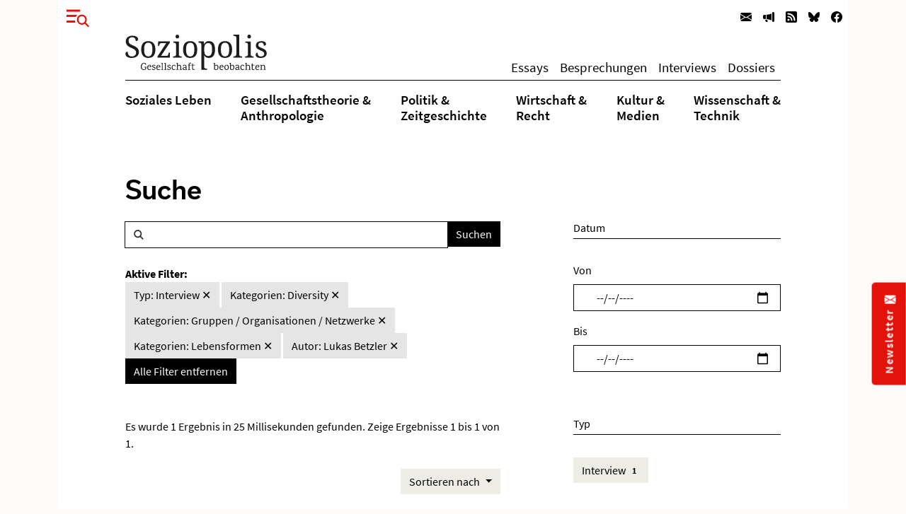

--- FILE ---
content_type: text/html; charset=utf-8
request_url: https://www.soziopolis.de/suche.html?tx_solr%5Bfilter%5D%5B0%5D=type%3AInterview&tx_solr%5Bfilter%5D%5B1%5D=author%3ALukas%20Betzler&tx_solr%5Bfilter%5D%5B4%5D=category%3ALebensformen&tx_solr%5Bfilter%5D%5B5%5D=category%3ADiversity&tx_solr%5Bfilter%5D%5B6%5D=category%3AGruppen%20%2F%20Organisationen%20%2F%20Netzwerke
body_size: 8033
content:
<!DOCTYPE html>
<html lang="de-DE">
<head>
    <meta charset="utf-8">

<!-- 
	build by werkraum-media.de

	This website is powered by TYPO3 - inspiring people to share!
	TYPO3 is a free open source Content Management Framework initially created by Kasper Skaarhoj and licensed under GNU/GPL.
	TYPO3 is copyright 1998-2026 of Kasper Skaarhoj. Extensions are copyright of their respective owners.
	Information and contribution at https://typo3.org/
-->

<link rel="icon" href="/_assets/8160f583899d2c93262e3083ed5085f2/Favicon/favicon.ico" type="image/vnd.microsoft.icon">
<title>Suche</title>
<meta name="generator" content="TYPO3 CMS">
<meta name="viewport" content="width=device-width, initial-scale=1">
<meta name="robots" content="index,follow">
<meta name="twitter:card" content="summary">
<meta name="twitter:title" content="Suche">
<meta name="apple-mobile-web-app-capable" content="no">


<link rel="stylesheet" href="/_assets/8160f583899d2c93262e3083ed5085f2/Stylesheets/fonts.css?1758802537" media="all">
<link rel="stylesheet" href="/_assets/8160f583899d2c93262e3083ed5085f2/Stylesheets/main.css?1758802537" media="all">







<link rel="canonical" href="https://www.soziopolis.de/suche.html">

</head>
<body>

    <div class="container">
        <div class="page-wrapper">
            <header class="page-header">
                

    

    <div class="modal fade fullscreen" id="menuModal" tabindex="-1" role="dialog" aria-labelledby="myModalLabel" aria-hidden="true">

        <div class="modal-dialog">
            <div class="modal-content">
                <div class="container">
                    <div class="modal-body">

                        <button
                            type="button"
                            class="btn-close btn btn-link ms-3 text-primary"
                            data-bs-dismiss="modal"
                            aria-hidden="true">
                        </button>

                        <div class="row mt-4">
                            <div class="col-md-4 col-lg-3">
                                <p class="mb-1 ms-lg-5"><b>Themen</b></p>
                                <ul class="nav flex-column ms-lg-5">
                                    
                                        <li class="nav-item border-bottom">
                                            <a class="nav-link " href="/soziales-leben.html">
                                                Soziales Leben
                                            </a>
                                        </li>
                                    
                                        <li class="nav-item border-bottom">
                                            <a class="nav-link " href="/gesellschaftstheorie-anthropologie.html">
                                                Gesellschaftstheorie &amp;
Anthropologie
                                            </a>
                                        </li>
                                    
                                        <li class="nav-item border-bottom">
                                            <a class="nav-link " href="/politik-zeitgeschichte.html">
                                                Politik &amp;
Zeitgeschichte
                                            </a>
                                        </li>
                                    
                                        <li class="nav-item border-bottom">
                                            <a class="nav-link " href="/wirtschaft-recht.html">
                                                Wirtschaft &amp;
Recht
                                            </a>
                                        </li>
                                    
                                        <li class="nav-item border-bottom">
                                            <a class="nav-link " href="/kultur-medien.html">
                                                Kultur &amp;
Medien
                                            </a>
                                        </li>
                                    
                                        <li class="nav-item ">
                                            <a class="nav-link " href="/wissenschaft-technik.html">
                                                Wissenschaft &amp;
Technik
                                            </a>
                                        </li>
                                    
                                </ul>
                            </div>

                            <div class="col-md-3 col-lg-2">
                                <p class="mb-1"><b>Texte</b></p>
                                <ul class="nav flex-column mb-3">
                                    
                                        <li class="nav-item border-bottom">
                                            <a class="nav-link " href="/texte/essay.html">
                                                Essays
                                            </a>
                                        </li>
                                    
                                        <li class="nav-item border-bottom">
                                            <a class="nav-link " href="/besprechungen.html">
                                                Besprechungen
                                            </a>
                                        </li>
                                    
                                        <li class="nav-item border-bottom">
                                            <a class="nav-link " href="/texte/interview.html">
                                                Interviews
                                            </a>
                                        </li>
                                    
                                        <li class="nav-item ">
                                            <a class="nav-link " href="/dossier.html">
                                                Dossiers
                                            </a>
                                        </li>
                                    
                                </ul>
                            </div>


                            <div class="col-md-3 col-lg-2">
                                <p class="mb-1"><b>Service</b></p>
                                <ul class="nav flex-column menu-service">
                                    
                                        <li class="nav-item border-bottom">
                                            <a class="nav-link " href="/ausschreibungen/stelle.html">
                                                Stellenausschreibungen
                                            </a>
                                        </li>
                                    
                                        <li class="nav-item border-bottom">
                                            <a class="nav-link " href="/ausschreibungen/call.html">
                                                Calls
                                            </a>
                                        </li>
                                    
                                        <li class="nav-item border-bottom">
                                            <a class="nav-link " href="/veranstaltungen.html">
                                                Veranstaltungen
                                            </a>
                                        </li>
                                    
                                        <li class="nav-item border-bottom">
                                            <a class="nav-link " href="/zeitschriften.html">
                                                Zeitschriften
                                            </a>
                                        </li>
                                    
                                        <li class="nav-item ">
                                            <a class="nav-link " href="/texte/podcast-video.html">
                                                Multimedia
                                            </a>
                                        </li>
                                    
                                </ul>
                            </div>

                            <div class="col-md-3 col-lg-4">
                                <p class="mb-1"><b>Veröffentlichen</b></p>
                                <ul class="nav flex-column menu-contribute">
                                    
                                        <li class="nav-item border-bottom">
                                            <a class="nav-link " href="/veroeffentlichen.html#c9649">
                                                Stellenausschreibungen bekanntmachen
                                            </a>
                                        </li>
                                    
                                        <li class="nav-item border-bottom">
                                            <a class="nav-link " href="/veroeffentlichen.html#c9650">
                                                Calls publizieren
                                            </a>
                                        </li>
                                    
                                        <li class="nav-item border-bottom">
                                            <a class="nav-link " href="/veroeffentlichen.html#c9651">
                                                Veranstaltungen ankündigen
                                            </a>
                                        </li>
                                    
                                        <li class="nav-item border-bottom">
                                            <a class="nav-link " href="/veroeffentlichen.html#c9653">
                                                Zeitschrifteninhaltsverzeichnisse veröffentlichen
                                            </a>
                                        </li>
                                    
                                        <li class="nav-item ">
                                            <a class="nav-link " href="/veroeffentlichen.html#c9652">
                                                Texte einreichen
                                            </a>
                                        </li>
                                    
                                </ul>
                            </div>
                        </div>

                        <div class="row">
                            <div class="col-md-12 col-lg-6">
                                <div class="mt-5 mb-3 mb-lg-5 ms-lg-5">
                                    <form class="form-inline search-form-global"
                                    action="/suche.html">
                                        <div class="input-group">
                                            <span class="icon-search form-control-icon"></span>
                                            <input class="form-control"
                                                type="text"
                                                name="q"/>
                                            <button class="btn btn-dark"
                                                type="submit">
                                                Suchen
                                            </button>
                                        </div>
                                    </form>
                                </div>
                            </div>
                        </div>

                    </div>
                </div>
            </div>
        </div>

    </div>



    
        <nav class="navbar navbar-expand-lg navbar-light d-print-none">
            <button type="button" class="btn btn-link offcanvas-toggle collapsed" data-bs-toggle="modal" data-bs-target="#menuModal" aria-label="Menu">
                
        <!-- @TODO: OPTIMIZE SVG ICONS -->
        <svg xmlns="http://www.w3.org/2000/svg" width="32" height="32" viewBox="0 0 43.401 33.665">
            <g id="Gruppe_780" data-name="Gruppe 780" transform="translate(-37 -26)">
              <rect id="Rechteck_570" data-name="Rechteck 570" width="26" height="4" transform="translate(37 26)" fill="currentColor"/>
              <rect id="Rechteck_571" data-name="Rechteck 571" width="26" height="4" transform="translate(37 36)" fill="currentColor"/>
              <rect id="Rechteck_572" data-name="Rechteck 572" width="26" height="4" transform="translate(37 47)" fill="currentColor"/>
              <circle id="Ellipse_9" data-name="Ellipse 9" cx="13" cy="13" r="13" transform="translate(53 33)" fill="#fff"/>
              <g id="Gruppe_778" data-name="Gruppe 778" transform="translate(-1132.838 -16.88)">
                <g id="Gruppe_680" data-name="Gruppe 680" transform="translate(1191.13 53.88)">
                  <path id="Pfad_24" data-name="Pfad 24" d="M6.768,6.956a8.426,8.426,0,0,0,0-11.685,7.885,7.885,0,0,0-11.367,0,8.422,8.422,0,0,0,0,11.685A7.885,7.885,0,0,0,6.768,6.956Z" transform="translate(6.955 7.148)" fill="none" stroke="currentColor" stroke-width="3"/>
                </g>
                <g id="Gruppe_681" data-name="Gruppe 681" transform="translate(1205.205 68.279)">
                  <path id="Pfad_25" data-name="Pfad 25" d="M0,0,6.953,7.225" fill="none" stroke="currentColor" stroke-width="3"/>
                </g>
              </g>
            </g>
          </svg>
    
            </button>

            <ul class="navbar-nav ms-auto flex-row">
                
                    <li class="nav-item  ms-3 ms-lg-0">
                        <a class="nav-link newsletter" title="Newsletter" href="/newsletter.html">
                            
        <svg xmlns="http://www.w3.org/2000/svg" width="16" height="16" fill="currentColor" class="bi bi-envelope-fill" viewBox="0 0 16 16">
            <path d="M.05 3.555A2 2 0 0 1 2 2h12a2 2 0 0 1 1.95 1.555L8 8.414.05 3.555zM0 4.697v7.104l5.803-3.558L0 4.697zM6.761 8.83l-6.57 4.027A2 2 0 0 0 2 14h12a2 2 0 0 0 1.808-1.144l-6.57-4.027L8 9.586l-1.239-.757zm3.436-.586L16 11.801V4.697l-5.803 3.546z"/>
        </svg>
    
                            <span class="d-none">Newsletter</span>
                        </a>
                    </li>
                
                    <li class="nav-item  ms-3 ms-lg-0">
                        <a class="nav-link veröffentlichen" title="Veröffentlichen" href="/veroeffentlichen.html">
                            
        <svg xmlns="http://www.w3.org/2000/svg" width="16" height="16" fill="currentColor" class="bi bi-megaphone-fill" viewBox="0 0 16 16">
            <path d="M13 2.5a1.5 1.5 0 0 1 3 0v11a1.5 1.5 0 0 1-3 0v-11zm-1 .724c-2.067.95-4.539 1.481-7 1.656v6.237a25.222 25.222 0 0 1 1.088.085c2.053.204 4.038.668 5.912 1.56V3.224zm-8 7.841V4.934c-.68.027-1.399.043-2.008.053A2.02 2.02 0 0 0 0 7v2c0 1.106.896 1.996 1.994 2.009a68.14 68.14 0 0 1 .496.008 64 64 0 0 1 1.51.048zm1.39 1.081c.285.021.569.047.85.078l.253 1.69a1 1 0 0 1-.983 1.187h-.548a1 1 0 0 1-.916-.599l-1.314-2.48a65.81 65.81 0 0 1 1.692.064c.327.017.65.037.966.06z"/>
        </svg>
    
                            <span class="d-none">Veröffentlichen</span>
                        </a>
                    </li>
                
                
                    <li class="nav-item  ms-3 ms-lg-0">
                        <a class="nav-link" title="RSS" href="https://www.soziopolis.de/rssfeed.xml">
                            
        <svg xmlns="http://www.w3.org/2000/svg" width="16" height="16" fill="currentColor" class="bi bi-rss-fill" viewBox="0 0 16 16">
            <path d="M2 0a2 2 0 0 0-2 2v12a2 2 0 0 0 2 2h12a2 2 0 0 0 2-2V2a2 2 0 0 0-2-2H2zm1.5 2.5c5.523 0 10 4.477 10 10a1 1 0 1 1-2 0 8 8 0 0 0-8-8 1 1 0 0 1 0-2zm0 4a6 6 0 0 1 6 6 1 1 0 1 1-2 0 4 4 0 0 0-4-4 1 1 0 0 1 0-2zm.5 7a1.5 1.5 0 1 1 0-3 1.5 1.5 0 0 1 0 3z"/>
        </svg>
    
                            <span class="d-none">RSS</span>
                        </a>
                    </li>
                
                    <li class="nav-item  ms-3 ms-lg-0">
                        <a class="nav-link" title="Bluesky" href="https://bsky.app/profile/soziopolis.bsky.social" rel="noreferrer">
                            
        <svg xmlns="http://www.w3.org/2000/svg" width="16" height="16" fill="currentColor" class="bi bi-bluesky" viewBox="0 0 16 16">
            <path d="M3.468 1.948C5.303 3.325 7.276 6.118 8 7.616c.725-1.498 2.698-4.29 4.532-5.668C13.855.955 16 .186 16 2.632c0 .489-.28 4.105-.444 4.692-.572 2.04-2.653 2.561-4.504 2.246 3.236.551 4.06 2.375 2.281 4.2-3.376 3.464-4.852-.87-5.23-1.98-.07-.204-.103-.3-.103-.218 0-.081-.033.014-.102.218-.379 1.11-1.855 5.444-5.231 1.98-1.778-1.825-.955-3.65 2.28-4.2-1.85.315-3.932-.205-4.503-2.246C.28 6.737 0 3.12 0 2.632 0 .186 2.145.955 3.468 1.948"/>
        </svg>
    
                            <span class="d-none">Bluesky</span>
                        </a>
                    </li>
                
                    <li class="nav-item  ms-3 ms-lg-0">
                        <a class="nav-link" title="Facebook" href="https://www.facebook.com/Soziopolis-470844213115079" rel="noreferrer">
                            
        <svg xmlns="http://www.w3.org/2000/svg" width="16" height="16" fill="currentColor" class="bi bi-facebook" viewBox="0 0 16 16">
            <path d="M16 8.049c0-4.446-3.582-8.05-8-8.05C3.58 0-.002 3.603-.002 8.05c0 4.017 2.926 7.347 6.75 7.951v-5.625h-2.03V8.05H6.75V6.275c0-2.017 1.195-3.131 3.022-3.131.876 0 1.791.157 1.791.157v1.98h-1.009c-.993 0-1.303.621-1.303 1.258v1.51h2.218l-.354 2.326H9.25V16c3.824-.604 6.75-3.934 6.75-7.951z"/>
        </svg>
    
                            <span class="d-none">Facebook</span>
                        </a>
                    </li>
                
            </ul>

        </nav>
    

    <div class="default-header px-3 px-xl-0">
        <div class="row">
            <div class="col-md12 offset-md-0 col-xl-10 offset-xl-1">
                
    <nav class="navbar navbar-expand-lg navbar-light menu-secondary justify-content-center justify-content-lg-between">
        <a class="navbar-brand me-0 mt-3 mb-3 mt-lg-0 mb-lg-0" href="/index.html">
            <img alt="Logo Soziopolis" title="Soziopolis Logo" src="/_assets/8160f583899d2c93262e3083ed5085f2/Images/soziopolis.svg" width="200" height="50" />
        </a>
        <ul class="navbar-nav ms-auto flex-row d-none d-sm-inline-flex">
            
                <li class="nav-item ms-3 ms-lg-0">
                    <a class="nav-link " href="/texte/essay.html">
                        Essays
                    </a>
                </li>
            
                <li class="nav-item ms-3 ms-lg-0">
                    <a class="nav-link " href="/besprechungen.html">
                        Besprechungen
                    </a>
                </li>
            
                <li class="nav-item ms-3 ms-lg-0">
                    <a class="nav-link " href="/texte/interview.html">
                        Interviews
                    </a>
                </li>
            
                <li class="nav-item ms-3 ms-lg-0">
                    <a class="nav-link " href="/dossier.html">
                        Dossiers
                    </a>
                </li>
            
        </ul>
    </nav>

            </div>
        </div>

        <div class="row">
            <div class="col-md-12 offset-md-0 col-xl-10 offset-xl-1">
                <div class="d-none d-md-block menu-primary mt-2 mb-3">
                    
    <ul class="nav d-flex justify-content-center justify-content-lg-between">
        
            <li class="nav-item">
                <a class="nav-link  " href="/soziales-leben.html">
                    Soziales Leben
                </a>
            </li>
        
            <li class="nav-item">
                <a class="nav-link  " href="/gesellschaftstheorie-anthropologie.html">
                    Gesellschaftstheorie &amp;<br />
Anthropologie
                </a>
            </li>
        
            <li class="nav-item">
                <a class="nav-link  " href="/politik-zeitgeschichte.html">
                    Politik &amp;<br />
Zeitgeschichte
                </a>
            </li>
        
            <li class="nav-item">
                <a class="nav-link  " href="/wirtschaft-recht.html">
                    Wirtschaft &amp;<br />
Recht
                </a>
            </li>
        
            <li class="nav-item">
                <a class="nav-link  " href="/kultur-medien.html">
                    Kultur &amp;<br />
Medien
                </a>
            </li>
        
            <li class="nav-item">
                <a class="nav-link  " href="/wissenschaft-technik.html">
                    Wissenschaft &amp;<br />
Technik
                </a>
            </li>
        
    </ul>


                </div>
            </div>
        </div>
    </div>



            </header>

            <main class="page-content mb-5">
                

        <div class="row">
            <div class="col-md-12 col-xl-10 offset-xl-1">
                <div class="default-content mt-5 mb-5 px-3 px-xl-0">
                    

    <div class="row">
        <div class="col-12">
            <h1 class="mb-4">Suche</h1>
        </div>
    </div>
    <div class="row">
        <div class="col-xl-7">
            

        <div class="row">
            
                <div class="tx-solr-search-form">
                    

    <div class="tx-solr-search-form">
        <form method="get" class="search-form" id="tx-solr-search-form-pi-results" action="/suche.html" data-suggest="/suche?type=7384" data-suggest-header="Top Results" accept-charset="utf-8">
            <div class="input-group">
                <span class="icon-search form-control-icon"></span>

                

                

                <input type="text" class="tx-solr-q js-solr-q tx-solr-suggest tx-solr-suggest-focus form-control" name="tx_solr[q]" value="" />

                <span class="input-group-btn">
                    <button class="btn btn-dark tx-solr-submit" type="submit">
                        <span>
                            Suchen
                        </span>
                    </button>
                </span>
            </div>
        </form>
    </div>


                </div>
            
        </div>

        <div class="row search-facets">
            <div class="col-md-12">
                
    
        <div id="tx-solr-facets-in-use" class="my-4">
            <b>Aktive Filter:</b><br>
            
                
                    
                        <a href="/suche.html?tx_solr%5Bfilter%5D%5B1%5D=author%3ALukas%20Betzler&amp;tx_solr%5Bfilter%5D%5B4%5D=category%3ALebensformen&amp;tx_solr%5Bfilter%5D%5B5%5D=category%3ADiversity&amp;tx_solr%5Bfilter%5D%5B6%5D=category%3AGruppen%20%2F%20Organisationen%20%2F%20Netzwerke"
                        class="facet remove-facet-option btn btn-gray-400 ">
                            Typ: Interview
                            &#10005;
                        </a>
                    
                
            
                
                    
                        <a href="/suche.html?tx_solr%5Bfilter%5D%5B0%5D=type%3AInterview&amp;tx_solr%5Bfilter%5D%5B1%5D=author%3ALukas%20Betzler&amp;tx_solr%5Bfilter%5D%5B4%5D=category%3ALebensformen&amp;tx_solr%5Bfilter%5D%5B6%5D=category%3AGruppen%20%2F%20Organisationen%20%2F%20Netzwerke"
                        class="facet remove-facet-option btn btn-gray-400 ">
                            Kategorien: Diversity
                            &#10005;
                        </a>
                    
                        <a href="/suche.html?tx_solr%5Bfilter%5D%5B0%5D=type%3AInterview&amp;tx_solr%5Bfilter%5D%5B1%5D=author%3ALukas%20Betzler&amp;tx_solr%5Bfilter%5D%5B4%5D=category%3ALebensformen&amp;tx_solr%5Bfilter%5D%5B5%5D=category%3ADiversity"
                        class="facet remove-facet-option btn btn-gray-400 ">
                            Kategorien: Gruppen / Organisationen / Netzwerke
                            &#10005;
                        </a>
                    
                        <a href="/suche.html?tx_solr%5Bfilter%5D%5B0%5D=type%3AInterview&amp;tx_solr%5Bfilter%5D%5B1%5D=author%3ALukas%20Betzler&amp;tx_solr%5Bfilter%5D%5B5%5D=category%3ADiversity&amp;tx_solr%5Bfilter%5D%5B6%5D=category%3AGruppen%20%2F%20Organisationen%20%2F%20Netzwerke"
                        class="facet remove-facet-option btn btn-gray-400 ">
                            Kategorien: Lebensformen
                            &#10005;
                        </a>
                    
                
            
                
                    
                        <a href="/suche.html?tx_solr%5Bfilter%5D%5B0%5D=type%3AInterview&amp;tx_solr%5Bfilter%5D%5B4%5D=category%3ALebensformen&amp;tx_solr%5Bfilter%5D%5B5%5D=category%3ADiversity&amp;tx_solr%5Bfilter%5D%5B6%5D=category%3AGruppen%20%2F%20Organisationen%20%2F%20Netzwerke"
                        class="facet remove-facet-option btn btn-gray-400 ">
                            Autor: Lukas Betzler
                            &#10005;
                        </a>
                    
                
            
            <a href="/suche.html" class="btn btn-dark">
                Alle Filter entfernen
                <i class="glyphicon glyphicon-remove"></i>
            </a>
        </div>
    

            </div>
        </div>

        <div class="row search-info">
            <div class="col-md-12">
                <div class="bg-gray-300 text-dark my-4">
                    
                            
                        

                    

                    
                        <span class="result-found">
                            
                                    Es wurde 1 Ergebnis in 25 Millisekunden gefunden.
                                
                        </span>
                        <span class="result-range">
                            
                                Zeige Ergebnisse 1 bis 1 von 1.
                            
                        </span>
                    
                </div>
            </div>
        </div>

        <div class="col-12 mb-4 hidden-xs text-end">
            
                
	<div id="tx-solr-sorting" class="secondaryContentSection">


		<div class="dropdown">
			<a class="btn btn-gray-300 dropdown-toggle" href="#" role="button" id="dropdownMenuLink" data-bs-toggle="dropdown" aria-expanded="false">
				<span class="bi bi-arrow-down-up"></span>
				Sortieren nach
			</a>

			<ul class="dropdown-menu" aria-labelledby="dropdownMenuLink">
				
					<li>
						
									<a
										class="dropdown-item solr-ajaxified active"
										href="/suche.html?tx_solr%5Bfilter%5D%5B0%5D=type%3AInterview&amp;tx_solr%5Bfilter%5D%5B1%5D=author%3ALukas%20Betzler&amp;tx_solr%5Bfilter%5D%5B4%5D=category%3ALebensformen&amp;tx_solr%5Bfilter%5D%5B5%5D=category%3ADiversity&amp;tx_solr%5Bfilter%5D%5B6%5D=category%3AGruppen%20%2F%20Organisationen%20%2F%20Netzwerke"
									>Relevanz</a>
							
					</li>
				
					<li>
						
								
											<a
												class="dropdown-item solr-ajaxified"
												href="/suche.html?tx_solr%5Bfilter%5D%5B0%5D=type%3AInterview&amp;tx_solr%5Bfilter%5D%5B1%5D=author%3ALukas%20Betzler&amp;tx_solr%5Bfilter%5D%5B4%5D=category%3ALebensformen&amp;tx_solr%5Bfilter%5D%5B5%5D=category%3ADiversity&amp;tx_solr%5Bfilter%5D%5B6%5D=category%3AGruppen%20%2F%20Organisationen%20%2F%20Netzwerke&amp;tx_solr%5Bsort%5D=date%20asc"
											>Datum</a>
									
							
					</li>
				
			</ul>
		</div>
	</div>

            
        </div>

        <div class="row">
            <div class="col-md-12">
                
                    <div data-start="" class="results-list list-group">
                        
                            
        <div class="row mb-3 search-result">
            <div class="col-md-12">
                

    <p class="article-meta mb-1">
        
            

    
        
            
                    <a class="author-name" href="https://www.soziopolis.de/autoren/profil/elmar-kraushaar.html">Elmar Kraushaar</a>, 
                
        
            
                    <a class="author-name" href="https://www.soziopolis.de/autoren/profil/lukas-betzler.html">Lukas Betzler</a>, 
                
        
            
                    <a class="author-name" href="https://www.soziopolis.de/autoren/profil/hauke-branding.html">Hauke Branding</a>
                
         |
    


        
        Interview | 08.12.2021
    </p>

    <h2 class="article-headline">
        <a href="/fuer-uns-fing-1971-die-welt-neu-an.html">
            „Für uns fing 1971 die Welt neu an“
        </a>
    </h2>

    <p class="article-abstract mb-1">
        Elmar Kraushaar im Gespräch mit Lukas Betzler und Hauke Branding
    </p>

    <p class="article-read-more mb-4">
        <a href="/fuer-uns-fing-1971-die-welt-neu-an.html" class="article-more-minimal">
            
        <svg xmlns="http://www.w3.org/2000/svg" width="16" height="16" fill="currentColor" class="bi bi-arrow-right" viewBox="0 0 16 16">
            <path fill-rule="evenodd" d="M1 8a.5.5 0 0 1 .5-.5h11.793l-3.147-3.146a.5.5 0 0 1 .708-.708l4 4a.5.5 0 0 1 0 .708l-4 4a.5.5 0 0 1-.708-.708L13.293 8.5H1.5A.5.5 0 0 1 1 8z"/>
        </svg>
     <span>Artikel lesen</span>
        </a>
    </p>


            </div>
        </div>

                        
                    </div>
                    
        
    
                
            </div>
        </div>

    
        </div>
        <div class="col-md-4 offset-md-1">
            
        <div id="tx-solr-search-functions">
            <form method="get" class="search-form">
                <input type="hidden" name="tx_solr[q]" value="">
                
                    
                        
                            <input type="hidden" name="tx_solr[filter][]" value="type:Interview" />
                        
                    
                
                    
                        
                            <input type="hidden" name="tx_solr[filter][]" value="category:Diversity" />
                        
                            <input type="hidden" name="tx_solr[filter][]" value="category:Gruppen / Organisationen / Netzwerke" />
                        
                            <input type="hidden" name="tx_solr[filter][]" value="category:Lebensformen" />
                        
                    
                
                    
                        
                            <input type="hidden" name="tx_solr[filter][]" value="author:Lukas Betzler" />
                        
                    
                

                
                    
	<div id="tx-solr-faceting">
		
			<div class="facet-area-main">
				<div class="solr-facets-available secondaryContentSection">
					<div class="facets d-grid gap-3">
						
							<div class="facet facet-type facet-type-dateRange" id="facet-accordion-dates">
								

    <h4>Datum</h4>

    <input type="hidden" name="tx_solr[filter][dates][name]"
        value="dates"
        />

    <label for="start" class="form-label">Von</label>
    <input type="date" class="form-control start mb-3" id="start" name="tx_solr[filter][dates][start]"
        min="2025-01-16"
        max="2027-01-16"
        value=""
        />

    <label for="end" class="form-label">Bis</label>
    <input type="date" class="form-control end mb-5" id="end" name="tx_solr[filter][dates][end]"
        min="2025-01-16"
        max="2027-01-16"
        value=""
        />


							</div>
						
							<div class="facet facet-type facet-type-options" id="facet-accordion-type">
								

    <h4 class="facet-label">
        Typ
    </h4>

    <p class="facet-option-list facet-type-options mb-5" data-facet-name="type" data-facet-label="Typ" id="facettype">
        
            <a class="facet btn btn-gray-300 text-sm mb-1" href="/suche.html?tx_solr%5Bfilter%5D%5B0%5D=type%3AInterview&amp;tx_solr%5Bfilter%5D%5B1%5D=author%3ALukas%20Betzler&amp;tx_solr%5Bfilter%5D%5B4%5D=category%3ALebensformen&amp;tx_solr%5Bfilter%5D%5B5%5D=category%3ADiversity&amp;tx_solr%5Bfilter%5D%5B6%5D=category%3AGruppen%20%2F%20Organisationen%20%2F%20Netzwerke">Interview
                <span class="facet-result-count badge bg-gray-400 text-dark ">1</span>
            </a>
        
    </p>



							</div>
						
							<div class="facet facet-type facet-type-options" id="facet-accordion-category">
								

    <h4 class="facet-label">
        Kategorie
    </h4>

    <p class="facet-option-list facet-type-options mb-5" data-facet-name="category" data-facet-label="Kategorien" id="facetcategory">
        
            <a class="facet btn btn-gray-300 text-sm mb-1" href="/suche.html?tx_solr%5Bfilter%5D%5B0%5D=type%3AInterview&amp;tx_solr%5Bfilter%5D%5B1%5D=author%3ALukas%20Betzler&amp;tx_solr%5Bfilter%5D%5B4%5D=category%3ALebensformen&amp;tx_solr%5Bfilter%5D%5B5%5D=category%3ADiversity&amp;tx_solr%5Bfilter%5D%5B6%5D=category%3AGruppen%20%2F%20Organisationen%20%2F%20Netzwerke">Diversity
                <span class="facet-result-count badge bg-gray-400 text-dark ">1</span>
            </a>
        
            <a class="facet btn btn-gray-300 text-sm mb-1" href="/suche.html?tx_solr%5Bfilter%5D%5B0%5D=type%3AInterview&amp;tx_solr%5Bfilter%5D%5B1%5D=author%3ALukas%20Betzler&amp;tx_solr%5Bfilter%5D%5B4%5D=category%3ALebensformen&amp;tx_solr%5Bfilter%5D%5B5%5D=category%3ADiversity&amp;tx_solr%5Bfilter%5D%5B6%5D=category%3AGruppen%20%2F%20Organisationen%20%2F%20Netzwerke&amp;tx_solr%5Bfilter%5D%5B7%5D=category%3AGeschichte%20der%20Sozialwissenschaften">Geschichte der Sozialwissenschaften
                <span class="facet-result-count badge bg-gray-400 text-dark ">1</span>
            </a>
        
            <a class="facet btn btn-gray-300 text-sm mb-1" href="/suche.html?tx_solr%5Bfilter%5D%5B0%5D=type%3AInterview&amp;tx_solr%5Bfilter%5D%5B1%5D=author%3ALukas%20Betzler&amp;tx_solr%5Bfilter%5D%5B4%5D=category%3ALebensformen&amp;tx_solr%5Bfilter%5D%5B5%5D=category%3ADiversity&amp;tx_solr%5Bfilter%5D%5B6%5D=category%3AGruppen%20%2F%20Organisationen%20%2F%20Netzwerke&amp;tx_solr%5Bfilter%5D%5B7%5D=category%3AGesellschaft">Gesellschaft
                <span class="facet-result-count badge bg-gray-400 text-dark ">1</span>
            </a>
        
            <a class="facet btn btn-gray-300 text-sm mb-1" href="/suche.html?tx_solr%5Bfilter%5D%5B0%5D=type%3AInterview&amp;tx_solr%5Bfilter%5D%5B1%5D=author%3ALukas%20Betzler&amp;tx_solr%5Bfilter%5D%5B4%5D=category%3ALebensformen&amp;tx_solr%5Bfilter%5D%5B5%5D=category%3ADiversity&amp;tx_solr%5Bfilter%5D%5B6%5D=category%3AGruppen%20%2F%20Organisationen%20%2F%20Netzwerke">Gruppen / Organisationen / Netzwerke
                <span class="facet-result-count badge bg-gray-400 text-dark ">1</span>
            </a>
        
            <a class="facet btn btn-gray-300 text-sm mb-1" href="/suche.html?tx_solr%5Bfilter%5D%5B0%5D=type%3AInterview&amp;tx_solr%5Bfilter%5D%5B1%5D=author%3ALukas%20Betzler&amp;tx_solr%5Bfilter%5D%5B4%5D=category%3ALebensformen&amp;tx_solr%5Bfilter%5D%5B5%5D=category%3ADiversity&amp;tx_solr%5Bfilter%5D%5B6%5D=category%3AGruppen%20%2F%20Organisationen%20%2F%20Netzwerke">Lebensformen
                <span class="facet-result-count badge bg-gray-400 text-dark ">1</span>
            </a>
        
            <a class="facet btn btn-gray-300 text-sm mb-1" href="/suche.html?tx_solr%5Bfilter%5D%5B0%5D=type%3AInterview&amp;tx_solr%5Bfilter%5D%5B1%5D=author%3ALukas%20Betzler&amp;tx_solr%5Bfilter%5D%5B4%5D=category%3ALebensformen&amp;tx_solr%5Bfilter%5D%5B5%5D=category%3ADiversity&amp;tx_solr%5Bfilter%5D%5B6%5D=category%3AGruppen%20%2F%20Organisationen%20%2F%20Netzwerke&amp;tx_solr%5Bfilter%5D%5B7%5D=category%3AQueer">Queer
                <span class="facet-result-count badge bg-gray-400 text-dark ">1</span>
            </a>
        
            <a class="facet btn btn-gray-300 text-sm mb-1" href="/suche.html?tx_solr%5Bfilter%5D%5B0%5D=type%3AInterview&amp;tx_solr%5Bfilter%5D%5B1%5D=author%3ALukas%20Betzler&amp;tx_solr%5Bfilter%5D%5B4%5D=category%3ALebensformen&amp;tx_solr%5Bfilter%5D%5B5%5D=category%3ADiversity&amp;tx_solr%5Bfilter%5D%5B6%5D=category%3AGruppen%20%2F%20Organisationen%20%2F%20Netzwerke&amp;tx_solr%5Bfilter%5D%5B7%5D=category%3ARassismus%20%2F%20Diskriminierung">Rassismus / Diskriminierung
                <span class="facet-result-count badge bg-gray-400 text-dark ">1</span>
            </a>
        
            <a class="facet btn btn-gray-300 text-sm mb-1" href="/suche.html?tx_solr%5Bfilter%5D%5B0%5D=type%3AInterview&amp;tx_solr%5Bfilter%5D%5B1%5D=author%3ALukas%20Betzler&amp;tx_solr%5Bfilter%5D%5B4%5D=category%3ALebensformen&amp;tx_solr%5Bfilter%5D%5B5%5D=category%3ADiversity&amp;tx_solr%5Bfilter%5D%5B6%5D=category%3AGruppen%20%2F%20Organisationen%20%2F%20Netzwerke&amp;tx_solr%5Bfilter%5D%5B7%5D=category%3AZivilgesellschaft%20%2F%20Soziale%20Bewegungen">Zivilgesellschaft / Soziale Bewegungen
                <span class="facet-result-count badge bg-gray-400 text-dark ">1</span>
            </a>
        
    </p>



							</div>
						
							<div class="facet facet-type facet-type-options" id="facet-accordion-author">
								

    <h4 class="facet-label">
        Autor
    </h4>

    <p class="facet-option-list facet-type-options mb-5" data-facet-name="author" data-facet-label="Autor" id="facetauthor">
        
            <a class="facet btn btn-gray-300 text-sm mb-1" href="/suche.html?tx_solr%5Bfilter%5D%5B0%5D=type%3AInterview&amp;tx_solr%5Bfilter%5D%5B1%5D=author%3ALukas%20Betzler&amp;tx_solr%5Bfilter%5D%5B4%5D=category%3ALebensformen&amp;tx_solr%5Bfilter%5D%5B5%5D=category%3ADiversity&amp;tx_solr%5Bfilter%5D%5B6%5D=category%3AGruppen%20%2F%20Organisationen%20%2F%20Netzwerke&amp;tx_solr%5Bfilter%5D%5B7%5D=author%3AElmar%20Kraushaar">Elmar Kraushaar
                <span class="facet-result-count badge bg-gray-400 text-dark ">1</span>
            </a>
        
            <a class="facet btn btn-gray-300 text-sm mb-1" href="/suche.html?tx_solr%5Bfilter%5D%5B0%5D=type%3AInterview&amp;tx_solr%5Bfilter%5D%5B1%5D=author%3ALukas%20Betzler&amp;tx_solr%5Bfilter%5D%5B4%5D=category%3ALebensformen&amp;tx_solr%5Bfilter%5D%5B5%5D=category%3ADiversity&amp;tx_solr%5Bfilter%5D%5B6%5D=category%3AGruppen%20%2F%20Organisationen%20%2F%20Netzwerke&amp;tx_solr%5Bfilter%5D%5B7%5D=author%3AHauke%20Branding">Hauke Branding
                <span class="facet-result-count badge bg-gray-400 text-dark ">1</span>
            </a>
        
            <a class="facet btn btn-gray-300 text-sm mb-1" href="/suche.html?tx_solr%5Bfilter%5D%5B0%5D=type%3AInterview&amp;tx_solr%5Bfilter%5D%5B1%5D=author%3ALukas%20Betzler&amp;tx_solr%5Bfilter%5D%5B4%5D=category%3ALebensformen&amp;tx_solr%5Bfilter%5D%5B5%5D=category%3ADiversity&amp;tx_solr%5Bfilter%5D%5B6%5D=category%3AGruppen%20%2F%20Organisationen%20%2F%20Netzwerke">Lukas Betzler
                <span class="facet-result-count badge bg-gray-400 text-dark ">1</span>
            </a>
        
    </p>



							</div>
						
					</div>
				</div>
			</div>
		
	</div>



                    <button class="btn btn-dark tx-solr-submit" type="submit"><span>Filter</span></button>
                
            </form>
        </div>
    
        </div>
    </div>



                </div>
            </div>
        </div>

    
            </main>
        </div>
    </div>
    <footer class="page-footer bg-gray-200 mt-5">
        <div class="container">
            

    <div class="container py-5 footer d-print-none">
        <div class="row mb-3">
            <div class="col-lg-4  col-xl-3 offset-xl-1">
                <a href="/index.html">
                    <img alt="Logo Soziopolis" title="Soziopolis Logo" class="img-fluid mb-5 mb-lg-0" src="/_assets/8160f583899d2c93262e3083ed5085f2/Images/soziopolis.svg" width="254" height="63" />
                </a>
            </div>
            <div class="col-lg-8 col-xl-7">
                <div class="d-flex justify-content-lg-end align-items-center h-100">
                    <form class="form-inline search-form-global w-75"
                    action="/suche.html">
                        <div class="input-group">
                            <span class="icon-search form-control-icon"></span>
                            <input class="form-control"
                                type="text"
                                name="q"/>
                            <button class="btn btn-dark"
                                type="submit">
                                Suchen
                            </button>
                        </div>
                    </form>
                </div>
            </div>
        </div>
        <div class="row mb-3">
            <div class="col-12 col-lg-12 col-xl-10 offset-xl-1">
                <hr/>
            </div>
        </div>
        <div class="row sitemap">
            <div class="col-lg-4 col-xl-4 offset-xl-1">
                <p class="mb-1"><b>Themen</b></p>
                <ul class="nav flex-column menu-topics mb-3 mb-lg-0">
                    
                        <li class="nav-item border-bottom">
                            <a class="nav-link " href="/soziales-leben.html">
                                Soziales Leben
                            </a>
                        </li>
                    
                        <li class="nav-item border-bottom">
                            <a class="nav-link " href="/gesellschaftstheorie-anthropologie.html">
                                Gesellschaftstheorie &amp;
Anthropologie
                            </a>
                        </li>
                    
                        <li class="nav-item border-bottom">
                            <a class="nav-link " href="/politik-zeitgeschichte.html">
                                Politik &amp;
Zeitgeschichte
                            </a>
                        </li>
                    
                        <li class="nav-item border-bottom">
                            <a class="nav-link " href="/wirtschaft-recht.html">
                                Wirtschaft &amp;
Recht
                            </a>
                        </li>
                    
                        <li class="nav-item border-bottom">
                            <a class="nav-link " href="/kultur-medien.html">
                                Kultur &amp;
Medien
                            </a>
                        </li>
                    
                        <li class="nav-item ">
                            <a class="nav-link " href="/wissenschaft-technik.html">
                                Wissenschaft &amp;
Technik
                            </a>
                        </li>
                    
                </ul>
            </div>
            <div class="col-lg-2 col-xl-2">
                <p class="mb-1"><b>Texte</b></p>
                <ul class="nav flex-column menu-texts mb-3 mb-lg-0">
                    
                        <li class="nav-item border-bottom">
                            <a class="nav-link " href="/texte/essay.html">
                                Essays
                            </a>
                        </li>
                    
                        <li class="nav-item border-bottom">
                            <a class="nav-link " href="/besprechungen.html">
                                Besprechungen
                            </a>
                        </li>
                    
                        <li class="nav-item border-bottom">
                            <a class="nav-link " href="/texte/interview.html">
                                Interviews
                            </a>
                        </li>
                    
                        <li class="nav-item ">
                            <a class="nav-link " href="/dossier.html">
                                Dossiers
                            </a>
                        </li>
                    
                </ul>
            </div>
            <div class="col-lg-3 col-xl-2">
                <p class="mb-1"><b>Service</b></p>
                <ul class="nav flex-column menu-service mb-3 mb-lg-0">
                    
                        <li class="nav-item border-bottom">
                            <a class="nav-link " href="/ausschreibungen/stelle.html">
                                Stellenausschreibungen
                            </a>
                        </li>
                    
                        <li class="nav-item border-bottom">
                            <a class="nav-link " href="/ausschreibungen/call.html">
                                Calls
                            </a>
                        </li>
                    
                        <li class="nav-item border-bottom">
                            <a class="nav-link " href="/veranstaltungen.html">
                                Veranstaltungen
                            </a>
                        </li>
                    
                        <li class="nav-item border-bottom">
                            <a class="nav-link " href="/zeitschriften.html">
                                Zeitschriften
                            </a>
                        </li>
                    
                        <li class="nav-item ">
                            <a class="nav-link " href="/texte/podcast-video.html">
                                Multimedia
                            </a>
                        </li>
                    
                </ul>
            </div>
            <div class="col-lg-3 col-xl-2">
                <p class="mb-1"><b>Kontakt &amp; Impressum</b></p>
                <ul class="nav flex-column menu-legal">
                    
                        <li class="nav-item border-bottom">
                            <a class="nav-link " href="/ueber-uns.html">
                                Über uns
                            </a>
                        </li>
                    
                        <li class="nav-item border-bottom">
                            <a class="nav-link " href="/partner.html">
                                Partner
                            </a>
                        </li>
                    
                        <li class="nav-item border-bottom">
                            <a class="nav-link " href="/kontakt.html">
                                Kontakt
                            </a>
                        </li>
                    
                        <li class="nav-item border-bottom">
                            <a class="nav-link " href="/meta/impressum.html">
                                Impressum
                            </a>
                        </li>
                    
                        <li class="nav-item ">
                            <a class="nav-link " href="/datenschutz.html">
                                Datenschutz
                            </a>
                        </li>
                    
                </ul>
            </div>
        </div>
        <div class="row mb-3">
            <div class="col-12 col-xl-10 offset-xl-1">
                <hr/>
            </div>
        </div>
        <div class="row">
            <div class="col-lg-6 col-xl-4 offset-xl-1 text-contact mb-3 mb-lg-0">
                <p>
                    <b>&copy; 2015 - 2026 Soziopolis – Gesellschaft beobachten</b><br>
                </p>
            </div>
            <div class="col-lg-6 col-xl-6">
                <nav class="navbar navbar-expand-lg navbar-light ">
                <ul class="navbar-nav ms-lg-auto flex-row">
                    
                        
                                <li class="nav-item  me-1">
                                    <a class="nav-link btn btn-dark px-2 me-1 newsletter" title="Newsletter" href="/newsletter.html">
                                        Newsletter
                                    </a>
                                </li>
                            
                    
                        
                                <li class="nav-item dropdown  me-1">
                                    <a class="nav-link btn btn-dark dropdown-toggle px-2 me-1 veröffentlichen" href="#" role="button" data-bs-toggle="dropdown" aria-expanded="false" title="Veröffentlichen">
                                        Veröffentlichen
                                    </a>
                                    <ul class="dropdown-menu dropdown-menu-dark">
                                        
                                            <li>
                                                <a class="dropdown-item" title="Veröffentlichen" href="/veroeffentlichen.html#c9649">
                                                    Ausschreibungen
                                                </a>
                                            </li>
                                        
                                            <li>
                                                <a class="dropdown-item" title="Veröffentlichen" href="/veroeffentlichen.html#c9651">
                                                    Veranstaltungen
                                                </a>
                                            </li>
                                        
                                            <li>
                                                <a class="dropdown-item" title="Veröffentlichen" href="/veroeffentlichen.html#c9653">
                                                    Zeitschriften
                                                </a>
                                            </li>
                                        
                                            <li>
                                                <a class="dropdown-item" title="Veröffentlichen" href="/veroeffentlichen.html#c9652">
                                                    Texte
                                                </a>
                                            </li>
                                        
                                    </ul>
                                </li>
                            
                    
                    
                        <li class="nav-item  ms-3 ms-lg-0">
                            <a class="nav-link" title="RSS" href="https://www.soziopolis.de/rssfeed.xml">
                                
        <svg xmlns="http://www.w3.org/2000/svg" width="16" height="16" fill="currentColor" class="bi bi-rss-fill" viewBox="0 0 16 16">
            <path d="M2 0a2 2 0 0 0-2 2v12a2 2 0 0 0 2 2h12a2 2 0 0 0 2-2V2a2 2 0 0 0-2-2H2zm1.5 2.5c5.523 0 10 4.477 10 10a1 1 0 1 1-2 0 8 8 0 0 0-8-8 1 1 0 0 1 0-2zm0 4a6 6 0 0 1 6 6 1 1 0 1 1-2 0 4 4 0 0 0-4-4 1 1 0 0 1 0-2zm.5 7a1.5 1.5 0 1 1 0-3 1.5 1.5 0 0 1 0 3z"/>
        </svg>
    
                                <span class="d-none">RSS</span>
                            </a>
                        </li>
                    
                        <li class="nav-item  ms-3 ms-lg-0">
                            <a class="nav-link" title="Bluesky" href="https://bsky.app/profile/soziopolis.bsky.social" rel="noreferrer">
                                
        <svg xmlns="http://www.w3.org/2000/svg" width="16" height="16" fill="currentColor" class="bi bi-bluesky" viewBox="0 0 16 16">
            <path d="M3.468 1.948C5.303 3.325 7.276 6.118 8 7.616c.725-1.498 2.698-4.29 4.532-5.668C13.855.955 16 .186 16 2.632c0 .489-.28 4.105-.444 4.692-.572 2.04-2.653 2.561-4.504 2.246 3.236.551 4.06 2.375 2.281 4.2-3.376 3.464-4.852-.87-5.23-1.98-.07-.204-.103-.3-.103-.218 0-.081-.033.014-.102.218-.379 1.11-1.855 5.444-5.231 1.98-1.778-1.825-.955-3.65 2.28-4.2-1.85.315-3.932-.205-4.503-2.246C.28 6.737 0 3.12 0 2.632 0 .186 2.145.955 3.468 1.948"/>
        </svg>
    
                                <span class="d-none">Bluesky</span>
                            </a>
                        </li>
                    
                        <li class="nav-item  ms-3 ms-lg-0">
                            <a class="nav-link" title="Facebook" href="https://www.facebook.com/Soziopolis-470844213115079" rel="noreferrer">
                                
        <svg xmlns="http://www.w3.org/2000/svg" width="16" height="16" fill="currentColor" class="bi bi-facebook" viewBox="0 0 16 16">
            <path d="M16 8.049c0-4.446-3.582-8.05-8-8.05C3.58 0-.002 3.603-.002 8.05c0 4.017 2.926 7.347 6.75 7.951v-5.625h-2.03V8.05H6.75V6.275c0-2.017 1.195-3.131 3.022-3.131.876 0 1.791.157 1.791.157v1.98h-1.009c-.993 0-1.303.621-1.303 1.258v1.51h2.218l-.354 2.326H9.25V16c3.824-.604 6.75-3.934 6.75-7.951z"/>
        </svg>
    
                                <span class="d-none">Facebook</span>
                            </a>
                        </li>
                    
                </ul>
            </nav>
            </div>
        </div>
    </div>



        </div>
    </footer>

    <a class="newsletter-link-global" href="/newsletter.html">
        Newsletter
        <svg xmlns="http://www.w3.org/2000/svg" width="16" height="16" fill="currentColor" class="bi bi-envelope-fill" viewBox="0 0 16 16">
            <path d="M.05 3.555A2 2 0 0 1 2 2h12a2 2 0 0 1 1.95 1.555L8 8.414.05 3.555ZM0 4.697v7.104l5.803-3.558L0 4.697ZM6.761 8.83l-6.57 4.027A2 2 0 0 0 2 14h12a2 2 0 0 0 1.808-1.144l-6.57-4.027L8 9.586l-1.239-.757Zm3.436-.586L16 11.801V4.697l-5.803 3.546Z"/>
          </svg>
    </a>

<script src="/_assets/8160f583899d2c93262e3083ed5085f2/JavaScript/main.js?1758802537"></script>



</body>
</html>